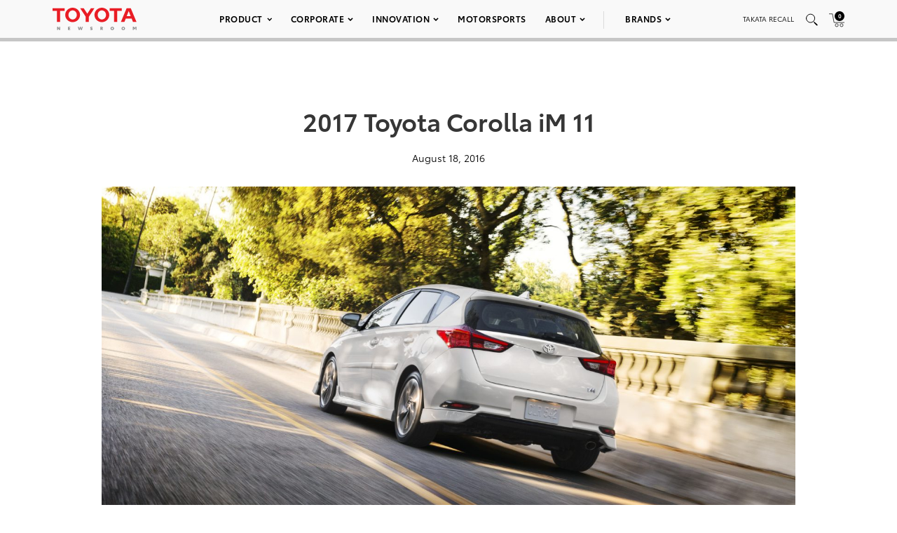

--- FILE ---
content_type: text/html; charset=utf-8
request_url: https://www.google.com/recaptcha/api2/anchor?ar=1&k=6Ldl55gUAAAAAODWLNyPR_2KfYHNm-DfOveo0xfH&co=aHR0cHM6Ly9wcmVzc3Jvb20udG95b3RhLmNvbTo0NDM.&hl=en&v=N67nZn4AqZkNcbeMu4prBgzg&size=normal&anchor-ms=20000&execute-ms=30000&cb=3ajii3hx4o5t
body_size: 49449
content:
<!DOCTYPE HTML><html dir="ltr" lang="en"><head><meta http-equiv="Content-Type" content="text/html; charset=UTF-8">
<meta http-equiv="X-UA-Compatible" content="IE=edge">
<title>reCAPTCHA</title>
<style type="text/css">
/* cyrillic-ext */
@font-face {
  font-family: 'Roboto';
  font-style: normal;
  font-weight: 400;
  font-stretch: 100%;
  src: url(//fonts.gstatic.com/s/roboto/v48/KFO7CnqEu92Fr1ME7kSn66aGLdTylUAMa3GUBHMdazTgWw.woff2) format('woff2');
  unicode-range: U+0460-052F, U+1C80-1C8A, U+20B4, U+2DE0-2DFF, U+A640-A69F, U+FE2E-FE2F;
}
/* cyrillic */
@font-face {
  font-family: 'Roboto';
  font-style: normal;
  font-weight: 400;
  font-stretch: 100%;
  src: url(//fonts.gstatic.com/s/roboto/v48/KFO7CnqEu92Fr1ME7kSn66aGLdTylUAMa3iUBHMdazTgWw.woff2) format('woff2');
  unicode-range: U+0301, U+0400-045F, U+0490-0491, U+04B0-04B1, U+2116;
}
/* greek-ext */
@font-face {
  font-family: 'Roboto';
  font-style: normal;
  font-weight: 400;
  font-stretch: 100%;
  src: url(//fonts.gstatic.com/s/roboto/v48/KFO7CnqEu92Fr1ME7kSn66aGLdTylUAMa3CUBHMdazTgWw.woff2) format('woff2');
  unicode-range: U+1F00-1FFF;
}
/* greek */
@font-face {
  font-family: 'Roboto';
  font-style: normal;
  font-weight: 400;
  font-stretch: 100%;
  src: url(//fonts.gstatic.com/s/roboto/v48/KFO7CnqEu92Fr1ME7kSn66aGLdTylUAMa3-UBHMdazTgWw.woff2) format('woff2');
  unicode-range: U+0370-0377, U+037A-037F, U+0384-038A, U+038C, U+038E-03A1, U+03A3-03FF;
}
/* math */
@font-face {
  font-family: 'Roboto';
  font-style: normal;
  font-weight: 400;
  font-stretch: 100%;
  src: url(//fonts.gstatic.com/s/roboto/v48/KFO7CnqEu92Fr1ME7kSn66aGLdTylUAMawCUBHMdazTgWw.woff2) format('woff2');
  unicode-range: U+0302-0303, U+0305, U+0307-0308, U+0310, U+0312, U+0315, U+031A, U+0326-0327, U+032C, U+032F-0330, U+0332-0333, U+0338, U+033A, U+0346, U+034D, U+0391-03A1, U+03A3-03A9, U+03B1-03C9, U+03D1, U+03D5-03D6, U+03F0-03F1, U+03F4-03F5, U+2016-2017, U+2034-2038, U+203C, U+2040, U+2043, U+2047, U+2050, U+2057, U+205F, U+2070-2071, U+2074-208E, U+2090-209C, U+20D0-20DC, U+20E1, U+20E5-20EF, U+2100-2112, U+2114-2115, U+2117-2121, U+2123-214F, U+2190, U+2192, U+2194-21AE, U+21B0-21E5, U+21F1-21F2, U+21F4-2211, U+2213-2214, U+2216-22FF, U+2308-230B, U+2310, U+2319, U+231C-2321, U+2336-237A, U+237C, U+2395, U+239B-23B7, U+23D0, U+23DC-23E1, U+2474-2475, U+25AF, U+25B3, U+25B7, U+25BD, U+25C1, U+25CA, U+25CC, U+25FB, U+266D-266F, U+27C0-27FF, U+2900-2AFF, U+2B0E-2B11, U+2B30-2B4C, U+2BFE, U+3030, U+FF5B, U+FF5D, U+1D400-1D7FF, U+1EE00-1EEFF;
}
/* symbols */
@font-face {
  font-family: 'Roboto';
  font-style: normal;
  font-weight: 400;
  font-stretch: 100%;
  src: url(//fonts.gstatic.com/s/roboto/v48/KFO7CnqEu92Fr1ME7kSn66aGLdTylUAMaxKUBHMdazTgWw.woff2) format('woff2');
  unicode-range: U+0001-000C, U+000E-001F, U+007F-009F, U+20DD-20E0, U+20E2-20E4, U+2150-218F, U+2190, U+2192, U+2194-2199, U+21AF, U+21E6-21F0, U+21F3, U+2218-2219, U+2299, U+22C4-22C6, U+2300-243F, U+2440-244A, U+2460-24FF, U+25A0-27BF, U+2800-28FF, U+2921-2922, U+2981, U+29BF, U+29EB, U+2B00-2BFF, U+4DC0-4DFF, U+FFF9-FFFB, U+10140-1018E, U+10190-1019C, U+101A0, U+101D0-101FD, U+102E0-102FB, U+10E60-10E7E, U+1D2C0-1D2D3, U+1D2E0-1D37F, U+1F000-1F0FF, U+1F100-1F1AD, U+1F1E6-1F1FF, U+1F30D-1F30F, U+1F315, U+1F31C, U+1F31E, U+1F320-1F32C, U+1F336, U+1F378, U+1F37D, U+1F382, U+1F393-1F39F, U+1F3A7-1F3A8, U+1F3AC-1F3AF, U+1F3C2, U+1F3C4-1F3C6, U+1F3CA-1F3CE, U+1F3D4-1F3E0, U+1F3ED, U+1F3F1-1F3F3, U+1F3F5-1F3F7, U+1F408, U+1F415, U+1F41F, U+1F426, U+1F43F, U+1F441-1F442, U+1F444, U+1F446-1F449, U+1F44C-1F44E, U+1F453, U+1F46A, U+1F47D, U+1F4A3, U+1F4B0, U+1F4B3, U+1F4B9, U+1F4BB, U+1F4BF, U+1F4C8-1F4CB, U+1F4D6, U+1F4DA, U+1F4DF, U+1F4E3-1F4E6, U+1F4EA-1F4ED, U+1F4F7, U+1F4F9-1F4FB, U+1F4FD-1F4FE, U+1F503, U+1F507-1F50B, U+1F50D, U+1F512-1F513, U+1F53E-1F54A, U+1F54F-1F5FA, U+1F610, U+1F650-1F67F, U+1F687, U+1F68D, U+1F691, U+1F694, U+1F698, U+1F6AD, U+1F6B2, U+1F6B9-1F6BA, U+1F6BC, U+1F6C6-1F6CF, U+1F6D3-1F6D7, U+1F6E0-1F6EA, U+1F6F0-1F6F3, U+1F6F7-1F6FC, U+1F700-1F7FF, U+1F800-1F80B, U+1F810-1F847, U+1F850-1F859, U+1F860-1F887, U+1F890-1F8AD, U+1F8B0-1F8BB, U+1F8C0-1F8C1, U+1F900-1F90B, U+1F93B, U+1F946, U+1F984, U+1F996, U+1F9E9, U+1FA00-1FA6F, U+1FA70-1FA7C, U+1FA80-1FA89, U+1FA8F-1FAC6, U+1FACE-1FADC, U+1FADF-1FAE9, U+1FAF0-1FAF8, U+1FB00-1FBFF;
}
/* vietnamese */
@font-face {
  font-family: 'Roboto';
  font-style: normal;
  font-weight: 400;
  font-stretch: 100%;
  src: url(//fonts.gstatic.com/s/roboto/v48/KFO7CnqEu92Fr1ME7kSn66aGLdTylUAMa3OUBHMdazTgWw.woff2) format('woff2');
  unicode-range: U+0102-0103, U+0110-0111, U+0128-0129, U+0168-0169, U+01A0-01A1, U+01AF-01B0, U+0300-0301, U+0303-0304, U+0308-0309, U+0323, U+0329, U+1EA0-1EF9, U+20AB;
}
/* latin-ext */
@font-face {
  font-family: 'Roboto';
  font-style: normal;
  font-weight: 400;
  font-stretch: 100%;
  src: url(//fonts.gstatic.com/s/roboto/v48/KFO7CnqEu92Fr1ME7kSn66aGLdTylUAMa3KUBHMdazTgWw.woff2) format('woff2');
  unicode-range: U+0100-02BA, U+02BD-02C5, U+02C7-02CC, U+02CE-02D7, U+02DD-02FF, U+0304, U+0308, U+0329, U+1D00-1DBF, U+1E00-1E9F, U+1EF2-1EFF, U+2020, U+20A0-20AB, U+20AD-20C0, U+2113, U+2C60-2C7F, U+A720-A7FF;
}
/* latin */
@font-face {
  font-family: 'Roboto';
  font-style: normal;
  font-weight: 400;
  font-stretch: 100%;
  src: url(//fonts.gstatic.com/s/roboto/v48/KFO7CnqEu92Fr1ME7kSn66aGLdTylUAMa3yUBHMdazQ.woff2) format('woff2');
  unicode-range: U+0000-00FF, U+0131, U+0152-0153, U+02BB-02BC, U+02C6, U+02DA, U+02DC, U+0304, U+0308, U+0329, U+2000-206F, U+20AC, U+2122, U+2191, U+2193, U+2212, U+2215, U+FEFF, U+FFFD;
}
/* cyrillic-ext */
@font-face {
  font-family: 'Roboto';
  font-style: normal;
  font-weight: 500;
  font-stretch: 100%;
  src: url(//fonts.gstatic.com/s/roboto/v48/KFO7CnqEu92Fr1ME7kSn66aGLdTylUAMa3GUBHMdazTgWw.woff2) format('woff2');
  unicode-range: U+0460-052F, U+1C80-1C8A, U+20B4, U+2DE0-2DFF, U+A640-A69F, U+FE2E-FE2F;
}
/* cyrillic */
@font-face {
  font-family: 'Roboto';
  font-style: normal;
  font-weight: 500;
  font-stretch: 100%;
  src: url(//fonts.gstatic.com/s/roboto/v48/KFO7CnqEu92Fr1ME7kSn66aGLdTylUAMa3iUBHMdazTgWw.woff2) format('woff2');
  unicode-range: U+0301, U+0400-045F, U+0490-0491, U+04B0-04B1, U+2116;
}
/* greek-ext */
@font-face {
  font-family: 'Roboto';
  font-style: normal;
  font-weight: 500;
  font-stretch: 100%;
  src: url(//fonts.gstatic.com/s/roboto/v48/KFO7CnqEu92Fr1ME7kSn66aGLdTylUAMa3CUBHMdazTgWw.woff2) format('woff2');
  unicode-range: U+1F00-1FFF;
}
/* greek */
@font-face {
  font-family: 'Roboto';
  font-style: normal;
  font-weight: 500;
  font-stretch: 100%;
  src: url(//fonts.gstatic.com/s/roboto/v48/KFO7CnqEu92Fr1ME7kSn66aGLdTylUAMa3-UBHMdazTgWw.woff2) format('woff2');
  unicode-range: U+0370-0377, U+037A-037F, U+0384-038A, U+038C, U+038E-03A1, U+03A3-03FF;
}
/* math */
@font-face {
  font-family: 'Roboto';
  font-style: normal;
  font-weight: 500;
  font-stretch: 100%;
  src: url(//fonts.gstatic.com/s/roboto/v48/KFO7CnqEu92Fr1ME7kSn66aGLdTylUAMawCUBHMdazTgWw.woff2) format('woff2');
  unicode-range: U+0302-0303, U+0305, U+0307-0308, U+0310, U+0312, U+0315, U+031A, U+0326-0327, U+032C, U+032F-0330, U+0332-0333, U+0338, U+033A, U+0346, U+034D, U+0391-03A1, U+03A3-03A9, U+03B1-03C9, U+03D1, U+03D5-03D6, U+03F0-03F1, U+03F4-03F5, U+2016-2017, U+2034-2038, U+203C, U+2040, U+2043, U+2047, U+2050, U+2057, U+205F, U+2070-2071, U+2074-208E, U+2090-209C, U+20D0-20DC, U+20E1, U+20E5-20EF, U+2100-2112, U+2114-2115, U+2117-2121, U+2123-214F, U+2190, U+2192, U+2194-21AE, U+21B0-21E5, U+21F1-21F2, U+21F4-2211, U+2213-2214, U+2216-22FF, U+2308-230B, U+2310, U+2319, U+231C-2321, U+2336-237A, U+237C, U+2395, U+239B-23B7, U+23D0, U+23DC-23E1, U+2474-2475, U+25AF, U+25B3, U+25B7, U+25BD, U+25C1, U+25CA, U+25CC, U+25FB, U+266D-266F, U+27C0-27FF, U+2900-2AFF, U+2B0E-2B11, U+2B30-2B4C, U+2BFE, U+3030, U+FF5B, U+FF5D, U+1D400-1D7FF, U+1EE00-1EEFF;
}
/* symbols */
@font-face {
  font-family: 'Roboto';
  font-style: normal;
  font-weight: 500;
  font-stretch: 100%;
  src: url(//fonts.gstatic.com/s/roboto/v48/KFO7CnqEu92Fr1ME7kSn66aGLdTylUAMaxKUBHMdazTgWw.woff2) format('woff2');
  unicode-range: U+0001-000C, U+000E-001F, U+007F-009F, U+20DD-20E0, U+20E2-20E4, U+2150-218F, U+2190, U+2192, U+2194-2199, U+21AF, U+21E6-21F0, U+21F3, U+2218-2219, U+2299, U+22C4-22C6, U+2300-243F, U+2440-244A, U+2460-24FF, U+25A0-27BF, U+2800-28FF, U+2921-2922, U+2981, U+29BF, U+29EB, U+2B00-2BFF, U+4DC0-4DFF, U+FFF9-FFFB, U+10140-1018E, U+10190-1019C, U+101A0, U+101D0-101FD, U+102E0-102FB, U+10E60-10E7E, U+1D2C0-1D2D3, U+1D2E0-1D37F, U+1F000-1F0FF, U+1F100-1F1AD, U+1F1E6-1F1FF, U+1F30D-1F30F, U+1F315, U+1F31C, U+1F31E, U+1F320-1F32C, U+1F336, U+1F378, U+1F37D, U+1F382, U+1F393-1F39F, U+1F3A7-1F3A8, U+1F3AC-1F3AF, U+1F3C2, U+1F3C4-1F3C6, U+1F3CA-1F3CE, U+1F3D4-1F3E0, U+1F3ED, U+1F3F1-1F3F3, U+1F3F5-1F3F7, U+1F408, U+1F415, U+1F41F, U+1F426, U+1F43F, U+1F441-1F442, U+1F444, U+1F446-1F449, U+1F44C-1F44E, U+1F453, U+1F46A, U+1F47D, U+1F4A3, U+1F4B0, U+1F4B3, U+1F4B9, U+1F4BB, U+1F4BF, U+1F4C8-1F4CB, U+1F4D6, U+1F4DA, U+1F4DF, U+1F4E3-1F4E6, U+1F4EA-1F4ED, U+1F4F7, U+1F4F9-1F4FB, U+1F4FD-1F4FE, U+1F503, U+1F507-1F50B, U+1F50D, U+1F512-1F513, U+1F53E-1F54A, U+1F54F-1F5FA, U+1F610, U+1F650-1F67F, U+1F687, U+1F68D, U+1F691, U+1F694, U+1F698, U+1F6AD, U+1F6B2, U+1F6B9-1F6BA, U+1F6BC, U+1F6C6-1F6CF, U+1F6D3-1F6D7, U+1F6E0-1F6EA, U+1F6F0-1F6F3, U+1F6F7-1F6FC, U+1F700-1F7FF, U+1F800-1F80B, U+1F810-1F847, U+1F850-1F859, U+1F860-1F887, U+1F890-1F8AD, U+1F8B0-1F8BB, U+1F8C0-1F8C1, U+1F900-1F90B, U+1F93B, U+1F946, U+1F984, U+1F996, U+1F9E9, U+1FA00-1FA6F, U+1FA70-1FA7C, U+1FA80-1FA89, U+1FA8F-1FAC6, U+1FACE-1FADC, U+1FADF-1FAE9, U+1FAF0-1FAF8, U+1FB00-1FBFF;
}
/* vietnamese */
@font-face {
  font-family: 'Roboto';
  font-style: normal;
  font-weight: 500;
  font-stretch: 100%;
  src: url(//fonts.gstatic.com/s/roboto/v48/KFO7CnqEu92Fr1ME7kSn66aGLdTylUAMa3OUBHMdazTgWw.woff2) format('woff2');
  unicode-range: U+0102-0103, U+0110-0111, U+0128-0129, U+0168-0169, U+01A0-01A1, U+01AF-01B0, U+0300-0301, U+0303-0304, U+0308-0309, U+0323, U+0329, U+1EA0-1EF9, U+20AB;
}
/* latin-ext */
@font-face {
  font-family: 'Roboto';
  font-style: normal;
  font-weight: 500;
  font-stretch: 100%;
  src: url(//fonts.gstatic.com/s/roboto/v48/KFO7CnqEu92Fr1ME7kSn66aGLdTylUAMa3KUBHMdazTgWw.woff2) format('woff2');
  unicode-range: U+0100-02BA, U+02BD-02C5, U+02C7-02CC, U+02CE-02D7, U+02DD-02FF, U+0304, U+0308, U+0329, U+1D00-1DBF, U+1E00-1E9F, U+1EF2-1EFF, U+2020, U+20A0-20AB, U+20AD-20C0, U+2113, U+2C60-2C7F, U+A720-A7FF;
}
/* latin */
@font-face {
  font-family: 'Roboto';
  font-style: normal;
  font-weight: 500;
  font-stretch: 100%;
  src: url(//fonts.gstatic.com/s/roboto/v48/KFO7CnqEu92Fr1ME7kSn66aGLdTylUAMa3yUBHMdazQ.woff2) format('woff2');
  unicode-range: U+0000-00FF, U+0131, U+0152-0153, U+02BB-02BC, U+02C6, U+02DA, U+02DC, U+0304, U+0308, U+0329, U+2000-206F, U+20AC, U+2122, U+2191, U+2193, U+2212, U+2215, U+FEFF, U+FFFD;
}
/* cyrillic-ext */
@font-face {
  font-family: 'Roboto';
  font-style: normal;
  font-weight: 900;
  font-stretch: 100%;
  src: url(//fonts.gstatic.com/s/roboto/v48/KFO7CnqEu92Fr1ME7kSn66aGLdTylUAMa3GUBHMdazTgWw.woff2) format('woff2');
  unicode-range: U+0460-052F, U+1C80-1C8A, U+20B4, U+2DE0-2DFF, U+A640-A69F, U+FE2E-FE2F;
}
/* cyrillic */
@font-face {
  font-family: 'Roboto';
  font-style: normal;
  font-weight: 900;
  font-stretch: 100%;
  src: url(//fonts.gstatic.com/s/roboto/v48/KFO7CnqEu92Fr1ME7kSn66aGLdTylUAMa3iUBHMdazTgWw.woff2) format('woff2');
  unicode-range: U+0301, U+0400-045F, U+0490-0491, U+04B0-04B1, U+2116;
}
/* greek-ext */
@font-face {
  font-family: 'Roboto';
  font-style: normal;
  font-weight: 900;
  font-stretch: 100%;
  src: url(//fonts.gstatic.com/s/roboto/v48/KFO7CnqEu92Fr1ME7kSn66aGLdTylUAMa3CUBHMdazTgWw.woff2) format('woff2');
  unicode-range: U+1F00-1FFF;
}
/* greek */
@font-face {
  font-family: 'Roboto';
  font-style: normal;
  font-weight: 900;
  font-stretch: 100%;
  src: url(//fonts.gstatic.com/s/roboto/v48/KFO7CnqEu92Fr1ME7kSn66aGLdTylUAMa3-UBHMdazTgWw.woff2) format('woff2');
  unicode-range: U+0370-0377, U+037A-037F, U+0384-038A, U+038C, U+038E-03A1, U+03A3-03FF;
}
/* math */
@font-face {
  font-family: 'Roboto';
  font-style: normal;
  font-weight: 900;
  font-stretch: 100%;
  src: url(//fonts.gstatic.com/s/roboto/v48/KFO7CnqEu92Fr1ME7kSn66aGLdTylUAMawCUBHMdazTgWw.woff2) format('woff2');
  unicode-range: U+0302-0303, U+0305, U+0307-0308, U+0310, U+0312, U+0315, U+031A, U+0326-0327, U+032C, U+032F-0330, U+0332-0333, U+0338, U+033A, U+0346, U+034D, U+0391-03A1, U+03A3-03A9, U+03B1-03C9, U+03D1, U+03D5-03D6, U+03F0-03F1, U+03F4-03F5, U+2016-2017, U+2034-2038, U+203C, U+2040, U+2043, U+2047, U+2050, U+2057, U+205F, U+2070-2071, U+2074-208E, U+2090-209C, U+20D0-20DC, U+20E1, U+20E5-20EF, U+2100-2112, U+2114-2115, U+2117-2121, U+2123-214F, U+2190, U+2192, U+2194-21AE, U+21B0-21E5, U+21F1-21F2, U+21F4-2211, U+2213-2214, U+2216-22FF, U+2308-230B, U+2310, U+2319, U+231C-2321, U+2336-237A, U+237C, U+2395, U+239B-23B7, U+23D0, U+23DC-23E1, U+2474-2475, U+25AF, U+25B3, U+25B7, U+25BD, U+25C1, U+25CA, U+25CC, U+25FB, U+266D-266F, U+27C0-27FF, U+2900-2AFF, U+2B0E-2B11, U+2B30-2B4C, U+2BFE, U+3030, U+FF5B, U+FF5D, U+1D400-1D7FF, U+1EE00-1EEFF;
}
/* symbols */
@font-face {
  font-family: 'Roboto';
  font-style: normal;
  font-weight: 900;
  font-stretch: 100%;
  src: url(//fonts.gstatic.com/s/roboto/v48/KFO7CnqEu92Fr1ME7kSn66aGLdTylUAMaxKUBHMdazTgWw.woff2) format('woff2');
  unicode-range: U+0001-000C, U+000E-001F, U+007F-009F, U+20DD-20E0, U+20E2-20E4, U+2150-218F, U+2190, U+2192, U+2194-2199, U+21AF, U+21E6-21F0, U+21F3, U+2218-2219, U+2299, U+22C4-22C6, U+2300-243F, U+2440-244A, U+2460-24FF, U+25A0-27BF, U+2800-28FF, U+2921-2922, U+2981, U+29BF, U+29EB, U+2B00-2BFF, U+4DC0-4DFF, U+FFF9-FFFB, U+10140-1018E, U+10190-1019C, U+101A0, U+101D0-101FD, U+102E0-102FB, U+10E60-10E7E, U+1D2C0-1D2D3, U+1D2E0-1D37F, U+1F000-1F0FF, U+1F100-1F1AD, U+1F1E6-1F1FF, U+1F30D-1F30F, U+1F315, U+1F31C, U+1F31E, U+1F320-1F32C, U+1F336, U+1F378, U+1F37D, U+1F382, U+1F393-1F39F, U+1F3A7-1F3A8, U+1F3AC-1F3AF, U+1F3C2, U+1F3C4-1F3C6, U+1F3CA-1F3CE, U+1F3D4-1F3E0, U+1F3ED, U+1F3F1-1F3F3, U+1F3F5-1F3F7, U+1F408, U+1F415, U+1F41F, U+1F426, U+1F43F, U+1F441-1F442, U+1F444, U+1F446-1F449, U+1F44C-1F44E, U+1F453, U+1F46A, U+1F47D, U+1F4A3, U+1F4B0, U+1F4B3, U+1F4B9, U+1F4BB, U+1F4BF, U+1F4C8-1F4CB, U+1F4D6, U+1F4DA, U+1F4DF, U+1F4E3-1F4E6, U+1F4EA-1F4ED, U+1F4F7, U+1F4F9-1F4FB, U+1F4FD-1F4FE, U+1F503, U+1F507-1F50B, U+1F50D, U+1F512-1F513, U+1F53E-1F54A, U+1F54F-1F5FA, U+1F610, U+1F650-1F67F, U+1F687, U+1F68D, U+1F691, U+1F694, U+1F698, U+1F6AD, U+1F6B2, U+1F6B9-1F6BA, U+1F6BC, U+1F6C6-1F6CF, U+1F6D3-1F6D7, U+1F6E0-1F6EA, U+1F6F0-1F6F3, U+1F6F7-1F6FC, U+1F700-1F7FF, U+1F800-1F80B, U+1F810-1F847, U+1F850-1F859, U+1F860-1F887, U+1F890-1F8AD, U+1F8B0-1F8BB, U+1F8C0-1F8C1, U+1F900-1F90B, U+1F93B, U+1F946, U+1F984, U+1F996, U+1F9E9, U+1FA00-1FA6F, U+1FA70-1FA7C, U+1FA80-1FA89, U+1FA8F-1FAC6, U+1FACE-1FADC, U+1FADF-1FAE9, U+1FAF0-1FAF8, U+1FB00-1FBFF;
}
/* vietnamese */
@font-face {
  font-family: 'Roboto';
  font-style: normal;
  font-weight: 900;
  font-stretch: 100%;
  src: url(//fonts.gstatic.com/s/roboto/v48/KFO7CnqEu92Fr1ME7kSn66aGLdTylUAMa3OUBHMdazTgWw.woff2) format('woff2');
  unicode-range: U+0102-0103, U+0110-0111, U+0128-0129, U+0168-0169, U+01A0-01A1, U+01AF-01B0, U+0300-0301, U+0303-0304, U+0308-0309, U+0323, U+0329, U+1EA0-1EF9, U+20AB;
}
/* latin-ext */
@font-face {
  font-family: 'Roboto';
  font-style: normal;
  font-weight: 900;
  font-stretch: 100%;
  src: url(//fonts.gstatic.com/s/roboto/v48/KFO7CnqEu92Fr1ME7kSn66aGLdTylUAMa3KUBHMdazTgWw.woff2) format('woff2');
  unicode-range: U+0100-02BA, U+02BD-02C5, U+02C7-02CC, U+02CE-02D7, U+02DD-02FF, U+0304, U+0308, U+0329, U+1D00-1DBF, U+1E00-1E9F, U+1EF2-1EFF, U+2020, U+20A0-20AB, U+20AD-20C0, U+2113, U+2C60-2C7F, U+A720-A7FF;
}
/* latin */
@font-face {
  font-family: 'Roboto';
  font-style: normal;
  font-weight: 900;
  font-stretch: 100%;
  src: url(//fonts.gstatic.com/s/roboto/v48/KFO7CnqEu92Fr1ME7kSn66aGLdTylUAMa3yUBHMdazQ.woff2) format('woff2');
  unicode-range: U+0000-00FF, U+0131, U+0152-0153, U+02BB-02BC, U+02C6, U+02DA, U+02DC, U+0304, U+0308, U+0329, U+2000-206F, U+20AC, U+2122, U+2191, U+2193, U+2212, U+2215, U+FEFF, U+FFFD;
}

</style>
<link rel="stylesheet" type="text/css" href="https://www.gstatic.com/recaptcha/releases/N67nZn4AqZkNcbeMu4prBgzg/styles__ltr.css">
<script nonce="FEjmdTYkgAMluf1v0dNW8A" type="text/javascript">window['__recaptcha_api'] = 'https://www.google.com/recaptcha/api2/';</script>
<script type="text/javascript" src="https://www.gstatic.com/recaptcha/releases/N67nZn4AqZkNcbeMu4prBgzg/recaptcha__en.js" nonce="FEjmdTYkgAMluf1v0dNW8A">
      
    </script></head>
<body><div id="rc-anchor-alert" class="rc-anchor-alert"></div>
<input type="hidden" id="recaptcha-token" value="[base64]">
<script type="text/javascript" nonce="FEjmdTYkgAMluf1v0dNW8A">
      recaptcha.anchor.Main.init("[\x22ainput\x22,[\x22bgdata\x22,\x22\x22,\[base64]/[base64]/[base64]/[base64]/[base64]/[base64]/YihPLDAsW0wsMzZdKTooTy5YLnB1c2goTy5aLnNsaWNlKCkpLE8uWls3Nl09dm9pZCAwLFUoNzYsTyxxKSl9LGM9ZnVuY3Rpb24oTyxxKXtxLlk9KChxLlk/[base64]/[base64]/Wi52KCk6Wi5OLHItWi5OKSxJPj4xNCk+MCxaKS5oJiYoWi5oXj0oWi5sKzE+PjIpKihJPDwyKSksWikubCsxPj4yIT0wfHxaLnUseCl8fHUpWi5pPTAsWi5OPXI7aWYoIXUpcmV0dXJuIGZhbHNlO2lmKFouRz5aLkgmJihaLkg9Wi5HKSxyLVouRjxaLkctKE8/MjU1OnE/NToyKSlyZXR1cm4gZmFsc2U7cmV0dXJuIShaLlU9KCgoTz1sKHE/[base64]/[base64]/[base64]/[base64]/[base64]\\u003d\x22,\[base64]\\u003d\\u003d\x22,\x22wqwmwrk8w7JARsO5eSZUCiMGw6DDvw/[base64]/[base64]/w4pswqhPwpvCj13DuVULw6vDtDfCilzDox8cwpDDgMKSw6JXWCnDoR7Ck8OQw4Azw6XDv8KNwoDCqmzCv8OEwovDvMOxw7wyGADCpUrDjB4IKFLDvEwBw7kiw4XCjnzCiUrCkcKawpDCrx8qworCscKJwr8hSsOUwolQP3/Dnl8ue8Kpw64Fw4DClsOlwqrDnMOSOCbDoMK9wr3Cpi3DjMK/NsKjw4bCisKOwpbCqQ4VGMKUcHxMw5pAwr5Vwpwgw7pPw4/DgE49IcOmwqJIw5hCJVAdwo/DqDPDmcK/[base64]/Cs8K4BMKdwop4wovCtMK0bsOwSCwJwpY8YMKswpTCmR7CkMOIccOGXkDDp3dKAMOUwpMxw73Dh8OKE25cJUFVwqR2wos8D8K9w6MnwpXDhHBZwpnCnmFewpHCjjJKV8Otw4HDr8Kzw6/[base64]/wr4zaMOJwpDCqSjCij9RZcKjd8KTwpQPSGY6OgsBf8K/wrHCqAnDmsKSwqPCgH8neQY/[base64]/CkcKVwphNAgcgI8OpXwtQw7Inw79bS8KNwqVBf1DDscO1w73Dk8K4WsO1wol/bk/DknvCl8KkcsOKw5fDtcKbwpfCoMOIwo7Ct0JFwq0aV3zCgQFxUlfDvALDq8Kew4rDpUYIwrVqwoVcwoMzYcKVZcO6MRrDoMKYw4N7ORV8f8OnA2V/bMKQwp9YSMOwJ8OAbMK5aAjDm2BpKMKWw6NCwo/DusKUwqrDl8KvSiQmwopGJsOJwpXDsMKKI8KiIcKIw5hbw5oWw57DmAvDvMKuD31FRl/DuD7CsWUhdCBcW3vDhAvDolDDsMOcWQoDQcKGwrLDo1zDlULDgMKUwo7DoMOMw5ZPwowrGXPCp3vCjy/[base64]/[base64]/CvyLCskzDn1/CsMKDWsKif8OYAFvDkcOtegLDvFpGfnfDvcKcGMOmwrsmFGsNY8OjScKxwpMaWsK7w7/DsnUBNynCiTVwwoMTwqnCoHbDpgFbw4JXwqjCr3zCosKnZMKkwq7CpDtmwonDnGhiccKfemgow5N9w74ww7J0wp1OYcOACMOfcMOIS8ORHMO1w4PDjWDDoH3CmcKBwqrDh8KEXXXDoiguwq/ChcOawrHCgcKtAhtDwqRgwpjDihgGUMOgw6jChjUVwrpvw4UfY8OxwojDmk0XSGZhPcKqMsOOwpIUJMO0YE7DhMKrAsOxGsKUwpIqRMK7QsKXw5kUaSbCvnrDhhF+wpZ5BgzCvMKbV8KEw5kVb8KbCcKLaV7DqsOWdMKOw5XCvcKPAEBywoNfworDm0lKw6/DnwwMw4zCmcKyWyJdfC5eEsODEnrCuiNkXDV/GCPCjQ7Cu8O0PVknw5xyKcOPJMKiacOqwo50wonDr0dzEi/CljUCfxVGw4BVRW/[base64]/R8KacBVaYXHCl8Orw55Xwp3Cn0rCvnDCoCnDgU1xwqTDocOVw7Z2L8O3w4HCpsKaw6M6a8KwwpHDvcKfTsOIRsO8w5daXgdIwovDrWzDkMOue8O9w7oMwop/RsO8fMOqwqw/[base64]/Tw3CrMOwwo43wqTCrMOHEsK1wpzClsOxwroBasK3w44EaQDDlHMsfcKmw6/DicOlw5Fzf1HDogPDvcKcWkzDoWpsYsKlGmLChcOwVcOBOMKxwoQdNMOJw5TDu8Ojwp/DiXVaKhTCsidIw78ww4IlQ8Onw6HCocKiw4wGw6bCgyAdw7zCi8KcwqTDlD5Sw5d6wphRO8Kuw4nCozjCuFzCnsOyBcKUw5/DiMO/C8O/wrXCgsO5wpokwqVBSFXDusKAEC57wo7CjMKVwozDq8Ktw5pEwq/DgMOQwooIw7/Cr8OKwrnCvsO0URcBQR3Di8K6BsKrdDfDriA1L0DCojRrwpnCmHPClMKMwrI8wqYzVG1JX8KFw7wBAEFUwoTCqh4Ow5TDn8O5eCEjwppjwo7DmsO8E8K/w63DnDxaw5zDtMOkUUDCrsK8wrXCijQkO1B+w7VbNcK4VgrCkyDDoMKAL8OaP8O5wrrDqV/CssOeSMK0worDhcKEGcKfwoxIw7TDgQ1yc8KzwqNKMDXDoD3Dj8KBwo/Dl8O6w7BZwqfCnl9rEMOvw5Zswoxmw5p2wqzCocK7b8KgwprDtcKFfT00CSbDpVMNI8OdwrYDVXofckrCtQTDqMKJw6RxNcOEw4s+aMOGw7bDksKJecKPwrF3w4FQw6vCi1/ClnbCjMKrAsOhRcKrwo7CoTgPRF8GwqPChMOwXcO/wqwvd8OZVyvDnMKcw6DClxLCmcKUw4zDpcOjFMOReBhpesK3NwgjwqtUw7nDkxd/wo5lwqk/RTrDv8KAw79gDcKpwqrCo2V7dsO+wqrDonHCkzMDw74vwrAKIMKnV2wzwrLDtsOGTCFWw7sFwqPDtSkYwrDCmyYGLQTDqjVDbcKRwoTCh1o6K8KFdxEfScOCFg9Rw5rDicKbUQjDncOpw5XDuAUtwo3CssOtw7JIw5DDg8OAZsO0Nj0tw4/[base64]/Cui3Don1Vw7rDvsOAw5zCi3jCksOXw4PDg0DClRLCnSbCksOEWE7CmhPDucOIwrPCusK6PcKFWMK/UcOgH8Otw6rCpsOXwpLCt3EtNmc7XzNKbMKUW8Oow57DisKvwp1hwobDm1cfYcK+SjJJC8OYaksVw6Arw7V8EMKWRMKoEcK3JMKYPMK8w59UJX3DlsKzw7klRsO2wotvwo/Djl3CpsOKw6TCq8KHw6jDmMOxw4AewrtsW8ONw4RvaiDCusOZHMKxw74Awp7CrAHCvcKww4bDoRHCoMKLa0sZw4vDnh8hdBN+ZxllYBJlwo/[base64]/DqsK6wph0X8KFwrLCgSXDkMKVw7HDmMKya8KBwpzCrsOINMKswqnDl8ODb8KAwpVvEsK0wrjCpMOGV8OaA8OaLA3DkyYYw5BhwrDCocKkKsOQw5rDp0cew6bCksKxw49GagXDmcONVcKVwoDCnlvCiQoHwoUkwogQw7FCeCjDkUNXwqjCkcOSM8KXXHbCtcKWwokPw4/DoCx+wpF2CgbCoyzCnTZ+w50AwrF9wpgHbnLCj8KDw6MkVQxJe28zRndAc8ONVTgpw596w7/[base64]/DpMK6wrsiMDnDi8KvwpHDtsKwR3NNw6rDvsOiDnXCisK6wqTDicOUwrDCoMO8w69Pw5zCh8KOOsK2acOHRxXDn1XCuMKDYg3CncOuwqPDnsOsM2MSL3Yuw6lRwqZhwpJLwox/UEvChkzDoDvCuE0HW8OJMCkhwoMFwoHDjnbCh8OGwrd6asKTVT7Dt0HCgMK/SW7DnnnCuRhvdMOwWCIEbEvCi8OCw50ow7A5S8OtwoDCum/CncKHw59rwoPDr13DpC1gdArCpAgMVcKGL8KkC8OoasKuHcOiV0LDmMKtOsOQw73DvcK/[base64]/IsOGHVwZKMKzwpYzwovCpsKOQMOnworDtVrDgsKvSMOmYcKlw7B9w7HDkC0+w67Ci8OOw7HDok/CqcO7QsKlBkhwLG4wZUI+w6lcQcKdEMOnw47CpcOxw7LDqzDCs8KVDWTCqF/CucOGw4JbFSUcwrB5w5xgw5jCvsOMwp/[base64]/wovCq8K8w699I17DicOmG8O4wrrDmllrwrDDhVl/w74aw7E1BMKPw4EWw59bw7fCqzBNwr7CmMOcYl3CoxAGKTlXw7tNNsO/ADAzw5Nyw7zDg8OLEsK3TcORZi7DncKbQRjCt8KrBGQmRMOYw6rDunnDlkEPZMK8RmnDiMK2Qj9Le8ORw7bDlMOgHXdXwoXDnUPDv8KYwqrCjsOhwo08wqnCukU3w7RWwrVlw7IleAbDq8KEw6Mewod/P2Mmw7IWGcOJw6TDnw9pI8KJdcOKL8Kkw4/CisOxG8Ked8K2wozChwjDtFPCmS7CrcK2wonCrMKiMHXCqEEkVcO/[base64]/DujrDtEVwwobDvV5Jw6hFwojCoWPDgAl+JmbDoMODY2DDkXE6w4LDgmHDncOeUsK1MAR/w5XDk0zCukl/[base64]/Z8O2SgvCoEl7cMONEmTDjhtvC8OXaMOjwrZmNMKlD8OZcsOJwp4rWiZNNz/CqxfClinCuyBjDWvCusKqw7PCosKFNj/CsGPCmMOOw43CtzHDv8OfwoxdIB7DhQpQMAHCosKkUjlrw6zCgsO9VHFiEsKncCvCgsKOSkTCqcK+w5QncTtjPsOkBcK/KlNRCVDDuX7CvH1Nw6DDpMKxwr5lYznChVwHDcOKw6bCoQ7DvGPCqsK0LcKcw7BFQ8KMH2wIw6pHBsKYdSM5w67DtC4VI1Zcw6DDsG8vwoM8w7hAekYHT8Kvw6NQw4hsSsOzw4M7McOXLMKMLCzDgsO3SyxKw6/CosOJXgldADLDksKww699N29mw7Yvw7XDmMK9S8Kjw4cPwo/[base64]/DssO0wpEyb8KNBMKTwpkXw6fCs1bChsKwwozDnMKDw5VYwoLCtMKnQERjw5nDmMOAw6UYf8KPUisjwpkhM0zDpsO0w6JlXcOqWC9ww6nCg34/I2FbW8OYwoDDpAZGw68MIMKDOMOkw47Cn23Cr3PCuMOPBMK2SA3CkcOpwoPCtFlRwoRXwrEPC8KiwrAWbz3CnmAZUiRsTsKKwrvCtHlcUVohwo/Cq8KKDcOHwoHDoyLDkEbCq8OowqkBWCxaw60nS8O6McODw7PCslgsIMKXwp5IX8K4wq7DoEzDrHPCnXo9c8OxwpA2wrhxwodVTHLCj8OoalkuMMKfTlB2wqERNi7CgcKqwrpFacOUwocYwoTDicOpw402w7nCi2/[base64]/CrXPDiGRwwr/CjGoXfjMvw6M/T28PwpLCoHDDs8KsMcOZUMOoU8OWw7PDjcKBasOqwoPCt8ORZMOKw7PDp8KdBRDDjTHDhVfDsxpeVFQGwpTDgw/CpcOFw4LCvMOrwrJLKcKUwqlAOzcbwpFGw4FMwpDDgF8MwqbClBJLMcO9wo/ChMK1RH7CqcO6BcOqDMO+NjoARj3Ct8KqecOewpxRw4fCsgECwoY1w53Cg8KyYE9rcBoqwrzDtQXCl0XCnlDDmcOWP8Kew7bDsg7CjMKFSjDCiRpWw6piRcKEwpHDgMOFScO6wo7CoMO9LyHChk/CvDjCllbCtywAw5AMR8OVWsKOw4s6Y8KVwr/Cu8K+w5o+I3DDlMOyNk1JKcO4eMK4UHjCnnHDjMKPwq4mNkbClRBuwo5FS8OtcEdWwrvCrcOuMsKqwrTDiylyIcKTdnI2TsK3Yx7DgcKgWG/[base64]/TMOPwptAw7FHw504wqTCnVENWjfDvlnDrcOVH8O9wpsowrPDpsOvw4/[base64]/DrEtvH2rDsB/CgRLCkxlYOgDClMKcLR5SwprCmwfDisOnBMO1MHFtYcOvR8KIwpHCkGLCl8K6HsO6wqDCgsK1wo4bLAfCj8O0w49Vw5bDr8OhPcK9acKswr/DncOdwqkWWcKzUsKXTcKZwrsEw7ckT0lAQBvCq8KwDAXDgsKtw45/w43DpcOoV07DjXtWwpXChy48Fk4hIMKDXsKCB0tqw7vCrFx2w7TCjABCJcKPTzvDisOCwqpiwptZwr1zw6zClMKlwo3DvVLCvGB/w5dYYcOdUUjDlcOgGcOAJiTDpyczw53Cnz/[base64]/DlFHDssKjY8KBVk9uwoBmIDnDuMKtwpUvdMK6NMKgw57DnCvCujfDmjlfFcOBPcKmwrvDgEbChRxXfQnDpDwBwrxWw5VmwrXCnVDDqsKeJHrDrsKMwrYCWsOowqDDlErDvcKbwpEHw6JmdcKYOMOkZsK1S8K3PsOPLVPCmnvDmcOjwr/DhzvCtxd7w5lNG1LDo8O+wrTDocKmMHbDoBrDpcKGw7vCnlRHQsKawqt7w6bDgDzDhMKDwoouwpEUKEXDiQJ/[base64]/[base64]/JCLDn1E5wqPCn8KpBUYkGE8twrjDvgbCigzDkMKuw7nDsl1Rw4NMwoEACcOcw6LDpFFfw6cmKm9Iw50IF8K0FAnDhlkbw60AwqHCtURfH1d4wrIEAsO+F3RlAsK8d8KUMkZmw6PDn8Kzwrd6AE3Chx/CmRXDoUluJhXCixLCksKjPsOqwrw6bBRPw4x+GgTCgAdTTzpKDAJxGSc+wqBvw6pBw5QsK8KTJsOJc27ChAAJMwfCl8OYwrvDk8KVwpFhacOoOXnCsl/DrEhUwrx6dMOed3RDw5gGwofDtMOewop6bEEww78oXDrDucKxRj0TPU1vYEBhVR5Bwr8wwqLCtA5jw4IVwpwcw7Y9wqUZw6E7w7w8w4HDilfCqDtOwqnDnEsTUBY8c1IFwrdba0chXUzCksO3w7zCkjrDoE/CkzvDlk9rAjtpJsO5wrvDhmMfZMO5w614wp3DoMOCw5UawrBfO8OdRsKyBh/CjMKawp1UCcKQw4JGwoLCmCXCqsOTfCXCv3N1RjDDvcK5ecKXwp85w6DDo8OlwpXCh8KGFcOqwo52w5fCqwfDtcOGwo/DisK4wpBsw6Z7T2ppwpVzMsOQOsOUwokVw7DCkMO6w6MHARnDhcO2w4vCtVDCosKvRMOMw6nCnMKrw6/Dt8Kqw7XCnwUaK14jAcOuMXnDjwbCq3YIdGU5C8O8w5jDtcKfZcKsw5RrFcK9NsKrwrwxwqY2e8KTw6E0wp/Ds1YfQWUJwr/CqGnDssKpPm7DvsKvwqIVwpDCqBvDhRU+w4grMsKUwqZ8wqo4KU/Cl8KRw7QPwprDsCXCmFpxAHnDisObNDwAwqwIwoklRBTDgTvDpMK6w7wIw6nDmQYfwq8owo5pZn/CpcK6woNbwp8awrZ8w6ljw6oxwp02ZC8BwqHCll7Dh8KPwrPCvRQgE8O1w5LCmsKMbFwKHW/[base64]/BMKPccO6Wh3Dig3Cs8OIwrDDlcOxHg1Zw7HDoMOzw7piw7vDl8K9woLDp8Kcf3bDhmnDsmvCp1zCqsKPBW/Dj0U4XcObw58hMsOFdMOAw5Qcw5fCkVzDjQA+w6vChcOcw5gyQ8K6GxAGHcOgM3DCh2HDr8OyaXgAUMOHYBkcwr9nM27DlXM1KWzCncOjwq0YYWXCpBDCqUPDoGwfw4FPw7/DvMKlwp/[base64]/[base64]/PMKAw7rDnQXCvSrDkMOPwpjDoVxJw5bCp8OLw6gFKMKuNMO7wrnCmAnCrgLDtHULQsKJRUnCt1RWMcKKw5skw7RwR8K8QQgew5/DhCAvUV9Bw7fDt8OEAHXCq8KMwp7CjsOqwpAtGV4+wpTCvsOswoJWG8OTwr3DmsKWL8O4w5DCo8KnwoXCimcIMMKEwrhXw5dQHMKZw5rCgsKuOnHCu8KWUn7Ci8KXKW3CncK+w6/DsX7CvhvClsODwqEewrrDgsO6Ak/Dqh7CklfDg8OxwqHDsxfDiWwQw6YDKcO4Q8OSw5jDph3DhBTDrXzDtkBsGnUmwq8+wq/[base64]/CoEUDwqEjwrrCp09tBFjDlXPDgsK/w7Z/w5lrGsKcw7PDl3vDpMO+wq1Xw4vDr8Ogw6/CuALDusKyw5k4EsO1cAfDscOIw6FbSmF/w6gPS8K1wqbCm2bDt8O4w5nCnlLCmMO+cF7DhTTCoRnCmwlsIsKxX8K1bMKkbsKcw4RIZMKuQ2lDwp1OE8Ktw5rCjj0EG21dKFkgw6DDucK0wrgaa8O1ej8waQBcT8KsL3tmJhltJQxNwqQuTcOrw4cuwqfCk8O9wrt/aQ5hOMKUwp1ww7nDhsOOGMKhZsOrw7zClMODHFUBw4TCvsKMP8KCZsKkwrXDh8OXw4Rra0Q+b8OqWDhpGHQwwrjDrcKlTRZxYmUUBMO8wr4Tw5lmw5Ujwq5/w6PCrx0JB8OQw7gtXsOkwonDqAMxwoHDqzLCrMKAQx/CqMOmZQ0fw4haw4l9w5ZmecKpY8OfGlHCs8OJCMKTYhUaWsOww7Y5w594CMOFeD4dwp3Cn3AOCsK0IHPDv0nCscKLw7LDjmBbecOGBsO4NzTDocOqHj/CmcOrenbCg8KxGGfDlcKOeljCpCPDm1nCl1HDoCrDqgETw6fCqcOpT8Oiw5gbw5E+wqvCssK+TyRQLC17wrDDisKfw40FwobCoGrCrxwpXV/Ch8KefBHDucKUDWPDtMKBYQ/DnzTDlMOHCiTCjwTDisK4wqFeVcOVGn9vw7dBwrfChcKww4BGNR06w53Cu8KbBcOhw4/DkcKvw7ZfwqkxET9UKl/DgcK8bXnDo8OCwpTCpH7CvB/CgMKHJsOFw61Jwq/CpVRrOiAqw7/CtwXDoMKbw6bCkUQkw6pGw5l/McOnwoTCo8KBK8K1wrkjw4Z4w6VSYhYgDwbDgX3CgnvCrcOwRcKpOiYVwq5fNcOvUjhbw67Cv8KnR3XCocOTGX4YZcKcTcO9ak/Dq3hMw4dhKizDiR4FTWrCoMKtM8Obw5nDhVYjw4JGw7UDwrnCtmYzw5nDksOHw74iwpnDl8K/wqw3CcOFw5vDizcDP8KZDMK9XBg3w4ABXWDDusOle8KNwqxINsKdRiTDv17Cs8Olwq3Cl8KGw6R+KsKqDMKtworCrsOBwq9ow7DCuybCr8KMw7w1RH5lBDwxwo3Ck8K3Y8OvYMKPBm/DngTDrMOSw78uwpYDPMOfexBHw4XCu8KzXlR3cS/CqcKvGHfDtWVjQMOgPsKtcVgjwqnDqcOnwpDDu3MoBMO6wovCqsOWw6Aqw7BRw6JZwpPDpsOiecO8EMOBw74cwoAdD8KXFXIiw7DCjj0Sw5jCiDcRwpPDiFLCgnkuw7XCssOdwqhXHwPCo8OMwr8tHMO1eMO/w6QhOcOKMnM/WE/DvsK1c8OWJ8OrG1Vbd8ODbcKbBmRIKAnDpsOrwod4RMOCHUwOIjFQw77CscK3CljDnC7DhXXDkT7Cn8Kswokwc8OEwpzCkBHCjsOBVAbDk30FFiB3T8KCRMKWQSfDqRAFw7M8JXDDrcKUw5fClMOBBAAZw7nDkE1CEzrCp8K8w6/Cp8Ovw6jDvcKhw77DssO6wp11TWHCsMKZM3B4CsO/wpIlw63DhcOcw5zDjmDDscKIwrHClsKAwpUiRMKNKn3Di8KlWsO2W8O+w5TDhw1FwqN/[base64]/w4LDvMO4QcKpX8OKwq8ACFvCg1tUZsKAw4rDi8KIdcOvd8OYw6UUIELChxbDsDlkIlB6cD0uDHcFw7I8w7kVw7zDl8KpKMOCw7TCpGFEJV8dRsK/dSrDg8Ktw4rDtMOlfHXDlsKrN0LCk8ObXVbDsWFPwpzCti4lwrDDqGlxOBXDlMKmbU0fTitXw4jDiGFAEScjwp9XacO9woAjbsKHwps2w4AgZsOlwoLCpXgbwrzDl2jCg8KwX2bDpsKcJsOJRsKGwr/DosKOJkohw7DDpSpfNcKHw60JRx3DoyEfwoVhYHlAw5TCtXNGwofDpsOcacKDwovCrg/Dh1INw5/[base64]/CvMODw5Z7J37CtGYpWMKFw4XDlcKfAcOKEsOOFsK+w4nCj0/DuBLDn8KIXMO5wolewr/DrAsiXXjDuAnCmHdOcndywp3DiHLDvsO8IjXCosO4eMKTesO/dnXCicO5worDt8KAUAzCimTCr0o2w5PCssKLw5fCmcK8wqkjaC7ChsKWw6pbNsOKw5zDrwzDgcOEwp/Dk2ZVScOawqkcEsOiwqTCqXQzOGfDpFQQw7PDm8KJw74qdhfCliFWw7jClXMqOmrCpH11b8OQwr55JcODaScow5LDqcKzw73DqcOOw4HDj0rDiMO3wpbCmmnDgcOfw7DCkcOlw4pYCmfDo8Kqw7jCj8OlOgkmKV/DicKTw5gZLMK2RcKvwqtudcKEwoB7wojCqsKkw6LDkcKRw4rCmGHDqH7Ci3TDicKlVcKpQMKxVsORwp3CgMOSEFnDtVthwrcMwqo3w4zCg8Kxwpd/wpHChVUPLUkrwrtsw6nDmCrDpXFfwqfDozZIBAHCjWVjw7fCrBLCg8ODeU1aA8O1w4/Cp8KXw7wlEMKVwrbCljTCvyPDq184w6FBQnQfw61GwoUEw5wpNMKwVj/Dj8O/dw7DgE7CsQTDpsKhSSc1w5zDhMO/[base64]/DicOqfGXDhsKEwpfCgsOHw4LCncKtUsKbKHzDncKxVcK9woIaYR7Ck8OMwr44ZMKVwrfDmgUNWMK9J8KywoDDscOIO33ClcK4NsKhw6rClCjDgALCtcOyHAAUwovDnsOVagFFw50vwoEmEMOYwoYVLcKpwr/[base64]/CmzcAw4UFwq/CqUXDjTZWFxlZFsOMw43DhMO8AcKsd8O3ScOgXSJcRkRoHMKQw79qQC3DqMKBwrrDqUF4wrTCjnFNd8KkZRfCjsKWwpXDvsOschJtCcK+SnvCtAsMw4LCnsKtBsOxw47DiS/[base64]/Dr8ONw55nRgrDjcKYw7jCgcOYwp9OOnzClArDgsKJLT1oN8O1AsO+w6jCtsKqIHkIwq8gw6zCrMOje8OpXMKKwooGdQfCt0gOdsKBw6l+w63DrcOHFMK7wqjDgAlteEDDoMKtw7jClz3Du8OZS8KeKMKdaWzDssOiw5/Dv8KXwqzDjMKFcxXCtBM7woEIRsOiM8OsTFjCsCodJi9Vw7bDihRfakNROsK0K8K6wooBw4REPcKkEgnDsX3Ct8KtYWLCgSB/R8OYwoDCtSjCpsK6w7xTBwXCrsK1wqzDiHIQwqDDun7DlsOGw4LClifDiU/DucK9w4hXP8OvQ8Kuw7BMGlbCnxB1WcK2wq1wwoLCjT/CiFrDrcOJw4DDsFbCp8O4w4rDh8OQEHNJEsOew4jCvcO3YljDtE/DocKJaXLClMKVdMOsw6TCskfCiMKpw7XCsQojw6ENw5HDk8O/wq/CknhNbTfDmGvDqsKoJsKTOQpcZxU3d8OvwqV+wpPCnFI8w6FUwpxUEkp0w7ktOCTCn2zDqERjwqpTw6HCpsK9JsKQPR48wprCjcORASxUwqEqw5REdzfDl8OLwoIcG8O6woXDvj1eNcODwpfDu1cOwr1tC8OjB17CpEnCsMOEw7Bcw7fCicKEwqvCuMK/[base64]/CkmLCoMO2NFlWJ8KCw7PCqScoYyzCh2fDiQ5kwq/DtsKnPgzDjBAeHMOUwpPCr1fDkcKDw4RwwqV+dXcQHyNWw7bCrsOUw69NITjDgxTDk8OqwrPDnhTDtsO6BQTDgcKpF8KoZ8KQw7PCjSTCv8Knw4HCkiDDo8Orw4XDqsO7w6xJw7kHScOpVgHDnMKdw5rCoU/[base64]/w5XDocK/w5/Cn8KJwq3DthlWwojDlsOEw65CUsOmwoMgw5DCsUjCs8KFw5HCmVcdwqxYwrfCl1PCvsKmwoc5YMOGwofCo8ODWAHCkzp3wrrCpjNHXsOowq81Xm/[base64]/DuDpYRTNCw5rDq8KBw44RJA7CvsKkwpQ/S1YNw6QQwpZiJcKMNi/CnsOZwp3DiCwJM8OhwrcOwo8bXMKxL8OPwrVkC1kYHMKkwoXCtjbCsiE5wowJw5LCjcK0w41NX2LCv21ww6wEwpLDs8K9U1UxwrDCkXYaBAdQw5nDgsKiUMODw4/Dv8OAw63DtMOnwoIPwodKKzkkTcK0wpnCoikdwp/Ct8KpOMK8wpnCmMKgw5fDhMOOwpHDkcO6wqvDkh7Dt33ClcKPw5xKIcKuwol1P3jDjC01OBHDn8O4UsKaTMO4w7LDlBMeecKtJ3PDlsKtecKgwq9ywpsiwqplHcKcwoZIV8OUUTtqwrRSw7zDjRrDq0VhcFnDjDjDmy1lw5A9wp/DmVA0w7vDj8KmwoA9Gm3Dv2XDssOoEHnDlsKswpU3bMOLwpTCkWZiw7QSwrnChsOmw5Efw6pQLFHCtykgw48jwoXDmsOCNHjChnYCO0bCo8Kywpotw6TClxnDmsO2w6jCuMKLPX4UwqBew7QFEcO7BMOuw4/CoMOBw6HCs8OTwrlYcEzDqGZKNUtPw41nYsK9w4FWw6puwpvDocOuRsOGGxTCvkXDmGTCgMO7eE46w43CscKPex3Do1U4wo/CscKCw5TCtExUwpoSH0jCj8OgwoEZwoNfwp8nwo7CvTDCpMO3aybDglRQGhbDo8Olw6zCmMK0Q3lGw6LDgsOdwrxiw48ywop/CyLDpGnCgsOTwrPDmMKhwqslwrLCnRjCgRJOwqbCksKPcBx7w7w0wrXCiEItXsO4f8OfB8ODSMOmwpjDjl7DqsKww4/CrHpPPMKbPcKiKFfDu1pTfcKBC8KOwqfDvSMjYj/[base64]/DFjCqgLCr3jCvE5LUQXDlzBRWnU4woUrw7YeZDTDh8OMw5bDrcO0Nixpw6pYYMOzw5ITwpRNSMKAw7PCrCkQw65lwr/[base64]/DtT9IWMOodsKtQsKaw6dMBGBTEiDDtcOzHUEswo3Cu3fCuQDCisODQcOow5IIwopbwoB/w5DCl3zCqwZ3RQczXmLCuhfDoTrCpBJCJMOlwpBZw7bDkF/[base64]/wpkpwprCvcKHHMKcCAdhQ2DDn8Ozw44mM8KMwqwMEcKfwpV2LcOVIMOOd8OMIMKywpLDgDnDvMONWWJ7YsODw59Zw7vCsU1HcMKFwqU3FTbCqR8NPjcFQTTDt8K8w5/CiH3Cn8Kmw4IFw4MJwqAvDcOowrA/w6M4w6bDkmVfK8K3w4ARw5QswpTCs0wyMUnCu8OtdS4Ww5HCpsORwoTCly7DsMKeN0UzFWUXwowhwrfDtRfCvlFswottV1LCr8K5QcOTV8KhwpXDuMKRwo/[base64]/c8OaKMOFCsKmw6rCr3HDo8KQw4HCuVHCp0HCuBfCuinDpsOowqNoEsKkFsKyOsKnw6I+w6FfwrU3w5ktw7pcwoIoLGRDA8K4wpgUw7nCtQ5tPjIjwrLCg2h7wrYjw5o4w6bCt8Oaw7fDjHJbwpRMecKHPMKlRMKwaMO/em3Ci1FeWCsPwpfDv8OxJMKFLDnClMO3ZcOSwrFuw4LDvWnDn8OawpzCsUzCncKVwrzDok3DlmvCuMOVw57Dh8K/N8OXDsK1w51yIsOOwowKw6zCjMKvesOOwq7DoHhdwoDDoS4jw4d/wqXCqxoPwp3Do8OZw5JcKcKqU8O8QxTChVRQc0ItHsOtOcK/wqsePVDClCLCgHXDqMK6wrnDlh5YwoXDtXTDpQrCt8K/[base64]/[base64]/DmHTCg3FiO8OYw7QcC8KfNhXCqsKIwodXM8OtCCXCg8OZw77Du8O8wozCqQzCpk82bQw1w5bDpcOlCMKzVkxBC8Oew6k6w7rCksOQwqLDgMK+woDDs8K2DkXCo0sBwrYXw53DmcKBaEXCoSd/wpspw4LDiMOmw7/Cq2YTwpXCpAQ7w71YM3jClsKFw6/[base64]/CkcKmw7gkwqrDpQJUw7ZgBhM6dMKxwqEIaMK9NHtFwoTDncKCwosqwoNaw5YzE8Kxw4PCp8OjYsOAO18XwpPCg8OrwozCo0fDjV3DucK+a8KLL39awpHDm8K9woo/Snx3wq/DoFjCqsO0cMKywqlXZUjDlTjCkjhDwpxKMxFkwrlyw6LDs8K+LGrCtQXCpcOqTCLCqDLDiMOwwrV3wq/DssK0KmTDm0A3Ki/[base64]/DnTHCv8KeE8KdM8ORHFzDvwbDv8Oxw6LCqUkoKMOZwprCq8KmHG/DrMOcwpENwp7DvcOkHMOHw7nCkcKww6fCn8ODw4bDq8OKVsOSw4HDsm1jGVzCtsKgw6rDq8OWCggkM8K+JH5owpcVw47CjsO7wrzCq1rChU1Xw5tqccK5K8O1WMK4wowmw7PDmlorw6tkw4DCvMKtw4I4w5FZworDtcKgABgswrQpEMOpQcOcV8O8WSTDvyQvccO9wq/CoMOiwq0iwqIawpBswo9swpFDZUXDqh1GCAXCicK/w6kHOcOswqgmwq/CigzCqyAGw4zDqcK+w6Qjw7cbCMOqwrk7EGUYRcKAfDLDu0HDpMONwp1/wqYwwrXClmXCnRQZcmMfDcOBw7jCl8OzwrAdQ0Uvw54WPy7CnXQebkcyw6F5w6NxJMK5OMKUD2bDrcK7aMOTI8KyYijDjFJrNRMMwr53wq82MGo/[base64]/[base64]/w5F3wrwZwqd4B8Obw5jDnTfCkcOdXG8yDcKgwqXDhgBCwptQa8KMIcOpYG/CvnlONXvCui5nw7UZe8KoDsKMw6bDlSnCmjzDo8KqUcO1wobCl0rChHXCnnTCiTVKJMKzwr3CrB0Zw7trw6LCnR10UnQ4OC4awp/[base64]/w5EXw5NaIMO3GhdHw6EawrprcwLDjsOHw4VXw4DDiGBeYMOtOiBle8K7w7DDsMONfsKVC8OtHMK5w4lITkVYw5wWfEXCkUTCpMOkw5kuwr9uwqs/OVrCg8KLTCUwwr/[base64]/wojCjk4/[base64]/[base64]/DncKYw4Apw4HDicOXA8KRP1jCrcOAHm7Ch8O4wozCusKMwrxyw5rCmMKkVcKsUcOeYHrDmsOwVcKJwpFNRgAdw5zDjsOzf3ojW8KBwr1IwprCpMO6dMO/w7ItwoQBYVNuw5lXw7hDKDJww4kQwonCk8KowoHChcKnKBnDoX/Di8OMw4gqwrd2woRXw65Hw6JlwpvDvsOgJ8KiNMOwfEIMwpbDpsK7wqTDucO9wpRWwp7ChsO9Sip1CcK5O8KBN1cZw4jDssKpNsO1UmMXw6fCh2PCuyx+PMKuWRVJwpjCn8Knw4/Dh2Jbwr8cwpnDl3rCmynCoMONwoPCsDJBScKnw7zClAjCvyE7w7xKw6HDkcO4FCJtw45YwpXDssOHw79nIWDCksOmDMO/CMKqDmRGcCMPHsOgw7cYVjzCiMKgc8KeZ8K1wrPCj8OWwqQuMsKTFsKqAG9TRcK4XcKHRcKUw6gLMsOTwoHDjMOAU2zDo07DqsK9NMKawr0fw6bDkMO/w6XCvMOpBG/DvsOFCH7DhsO1w7/[base64]/LsOgw4TDrnXCrkR9w6cQw6XCumfDrEfCt8OWFMKuwrpvfULCvcK2P8K/QMKwAcO0dsO8LsK9w4DCl0pvw7RQcBQYwo5Kw4MPNFs8A8KDMcOgw4HDmsKtDgrCsTYXSD/[base64]/[base64]/w6fCrSbDr8KFEEs6wpczw4kHwoo9w4VaJMKEUsKjR8O9woA8w7ITwrXDoCVewpNuw6vCkArCgSYpfzlZw6VOHsKKwpLCusOJw5TDjsKFw7M1wqxhw498w6EIw5TCqHTCm8KTNMKedHd/WcKFwqRYZcOLAgVkYsOgPgHCh0lVwqJQVsKTIWXCpXbCt8K7B8OBw4DDt33CqR7DngIkNsOaw6DCuGoCbEzChcKgHcKfw4Qkw4B1w5nCpsOTGCU4UDtoNcOVesOYGMK1bMOGc248EDE3wo8ZIsKUUMOXbcOhw4vDisOTw6YMwovCnQwww6Qnw5/[base64]/DrEXDvGQyHlNda8OwwqHCo0V4wrt6Lnp3wqhpfRzCug/Ct8KTc1t7NcOVE8OMw54ewrTCpsOzYXJNwp/CsVoqw54aKsOfZyIPZhMGVMKvw4PDu8OAworCj8Ovw4pQwoMYbCXDtMONVXbDjDtdwqw4VsKtwq/DjMKDw5TDrsKvw4gow4kQw67DmcKbNMKqwpPDtVI5RW/CjsKew698w48IwrkQwqjCvjgSWwIdAEERR8O8CMKZVsKmwprCgsK/V8OAw5pgwrt8wrcUCx3DsDhAUEHCqCrCtsKBw5rCk3ANdsO7w73DkcK0fcOqw6fChl9iw6LCp1Ibw6RFbsKpB2LCg3huYMOjP8KLJsK6w689wq8La8Ouw4/CjMOPRHbDuMKQw5XCgMKgwqQEwqEYCg43woPCu349HcOmaMKJeMKuw6E3c2XCpGpwQjpVwojDlsKrw6puE8KXCiYbEQQpPMKHWgJvIMOuC8KrJ3kDG8KVw6HCo8O0w5nCmsKLcUrDk8KlwprDh24cw7RCwpnDiRXCllvDgcOtw4fCjFoaUUIAwopYAjzDv3vCvjZ/[base64]/ChcONw4sUwpvCmsK+DcOuwoN3w4QmSMO4U0fDuFPCuX8Uw5rCoMKqTzzCk0xKAGzCncOJdcORwrsHw4jDgMOSeQhMPMOUZmZsTsK/Wn3DpSl2w4DCqDZvwpDCjhPCjDAHwpg4wqrDvsOIwpbCqAtkV8O2WMKLRwh3ZQfDoT7CisKvwpvDmXdJwo7DiMKuIcKLOcKMdcK4wq/CpmTDk8KZw4drw6c0wp/CoAPDvTsIO8Kzw4nCs8KswphKZ8ODwqfCu8OIGBDCqznDiCLDk38OalTDo8OkwqNtDkvDrWwkFXAqwotow5/CjVJ9MMK/w4hfJ8KkbgM\\u003d\x22],null,[\x22conf\x22,null,\x226Ldl55gUAAAAAODWLNyPR_2KfYHNm-DfOveo0xfH\x22,0,null,null,null,1,[21,125,63,73,95,87,41,43,42,83,102,105,109,121],[7059694,852],0,null,null,null,null,0,null,0,1,700,1,null,0,\[base64]/76lBhn6iwkZoQoZnOKMAhmv8xEZ\x22,0,0,null,null,1,null,0,0,null,null,null,0],\x22https://pressroom.toyota.com:443\x22,null,[1,1,1],null,null,null,0,3600,[\x22https://www.google.com/intl/en/policies/privacy/\x22,\x22https://www.google.com/intl/en/policies/terms/\x22],\x226loN5o+zCSm9vOnBQCjoeDgCan4mgUn6J0UlxlyHpEk\\u003d\x22,0,0,null,1,1770109753058,0,0,[231,191],null,[151,243,247,75],\x22RC-1r3YWIOiJC7ltA\x22,null,null,null,null,null,\x220dAFcWeA7EC4qAXYlYXGrmAYkyr3xqi5h3U5GF_0ZwGeOk7gQknSMe6t7L3OHU_kAik3r4Nrv9O5zjRggx2HPcUljBPuQjTYsR8w\x22,1770192553003]");
    </script></body></html>